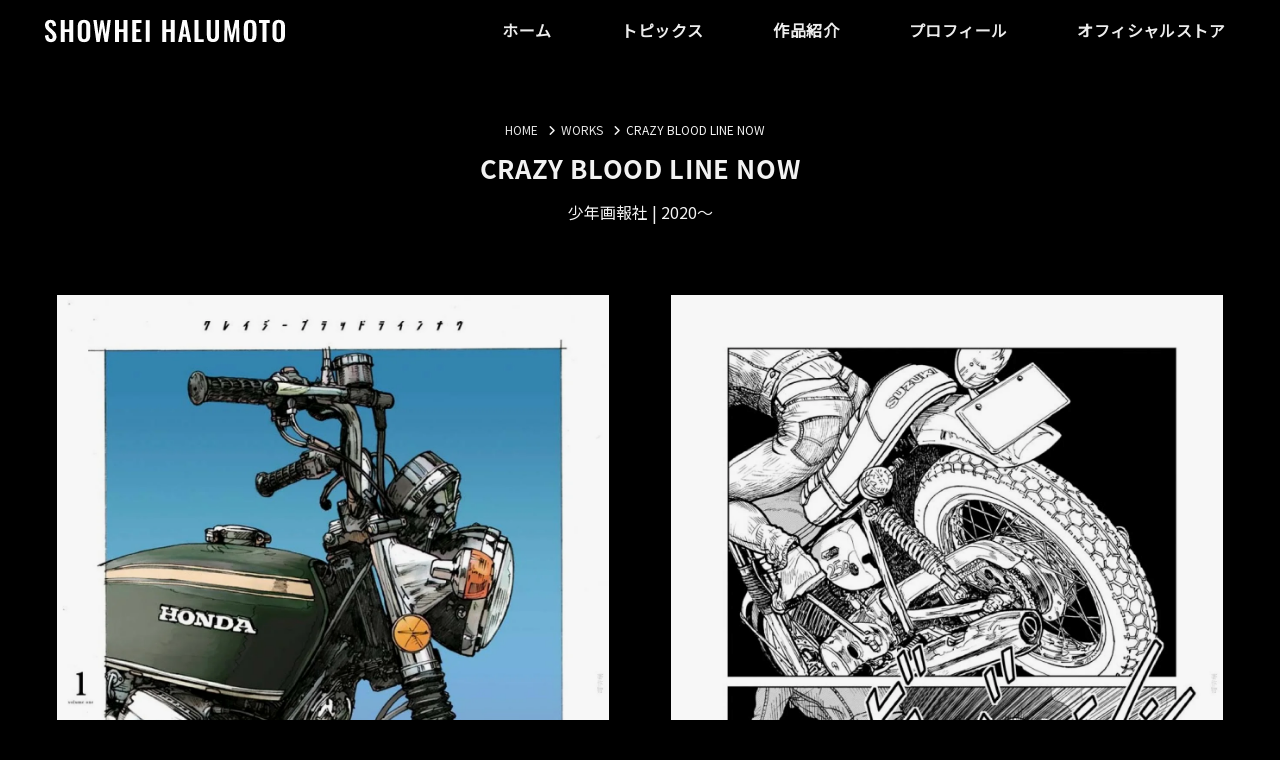

--- FILE ---
content_type: text/html; charset=UTF-8
request_url: https://www.halman-art.com/works/crazy-blood-line-now/
body_size: 9087
content:
<!DOCTYPE html>
<html lang="ja">
<head>
<meta charset="utf-8">
<title>東本昌平オフィシャルサイト</title>
<meta name="description"  content="東本昌平オフィシャルサイト「雨はこれから」「RIDE」「キリン」「CB感」「CAROLAWAY」「SS」「HiHiHi」作者「東本昌平」のオフィシャルサイトです。">
<meta name="robots" content="">
<meta name="keywords"  content="東本昌平「雨はこれから」「RIDE」「キリン」「CB感」「CAROLAWAY」「SS」「HiHiHi」">
<meta name="viewport" content="width=device-width,initial-scale=1.0">
<!-- Adobe WebFonts -->
<script>
  (function(d) {
    var config = {
      kitId: 'igx1kbi',
      scriptTimeout: 3000,
      async: true
    },
    h=d.documentElement,t=setTimeout(function(){h.className=h.className.replace(/\bwf-loading\b/g,"")+" wf-inactive";},config.scriptTimeout),tk=d.createElement("script"),f=false,s=d.getElementsByTagName("script")[0],a;h.className+=" wf-loading";tk.src='https://use.typekit.net/'+config.kitId+'.js';tk.async=true;tk.onload=tk.onreadystatechange=function(){a=this.readyState;if(f||a&&a!="complete"&&a!="loaded")return;f=true;clearTimeout(t);try{Typekit.load(config)}catch(e){}};s.parentNode.insertBefore(tk,s)
  })(document);
</script>
<!--=============Google Font ===============-->
<link href="https://fonts.googleapis.com/css?family=Noto+Sans+JP%7COswald&display=swap" rel="stylesheet">
<link rel="preconnect" href="https://fonts.googleapis.com">
<link rel="preconnect" href="https://fonts.gstatic.com" crossorigin>
<link href="https://fonts.googleapis.com/css2?family=Caveat:wght@500&family=Roboto:wght@400;500&display=swap" rel="stylesheet">
<!--==============レイアウトを制御する独自のCSSを読み込み===============-->
<!--6-1-4 動きを組み合わせて全画面で見せる -->
<link rel="stylesheet" type="text/css" href="https://cdnjs.cloudflare.com/ajax/libs/vegas/2.4.4/vegas.min.css">
<!--6-2-1 複数の画像を一覧で見せる-->
<link rel="stylesheet" href="https://cdnjs.cloudflare.com/ajax/libs/lightbox2/2.10.0/css/lightbox.min.css">
<!--自作のCSS-->
<link rel="stylesheet" type="text/css" href="https://www.halman-art.com/wp-content/themes/halman2021/css/reset.css">
<link rel="stylesheet" type="text/css" href="https://www.halman-art.com/wp-content/themes/halman2021/css/parts.css">
<link rel="stylesheet" type="text/css" href="https://www.halman-art.com/wp-content/themes/halman2021/css/layout.css">
<!-- Font Awesome -->
<script src="https://kit.fontawesome.com/bc0e2f53c5.js" crossorigin="anonymous"></script>
<!-- Top Meta Data -->
<!-- Single Meta Data -->
<meta property="og:type" content="article">
<meta property="og:title" content="CRAZY BLOOD LINE NOW">
<meta property="og:url" content="https://www.halman-art.com/works/crazy-blood-line-now/">
<meta property="og:description" content="少年画報社 | 2020〜">
		<meta property="og:image" content="https://www.halman-art.com/wp-content/uploads/2023/05/works-tmb-now.jpg">
<!-- カテゴリー・タグページ用のメタデータ -->
<!-- カテゴリー・タグページ用のメタデータ「ここまで」 -->
<title>CRAZY BLOOD LINE NOW &#8211; 東本昌平オフィシャルサイト</title>
<meta name='robots' content='max-image-preview:large' />
<link rel='dns-prefetch' href='//static.addtoany.com' />
<link rel='dns-prefetch' href='//www.googletagmanager.com' />
<link rel='dns-prefetch' href='//www.google-analytics.com' />
<link rel='dns-prefetch' href='//pagead2.googlesyndication.com' />
<link rel='preconnect' href='//www.google-analytics.com' />
<link rel='preconnect' href='//www.googletagmanager.com' />
<style id='wp-img-auto-sizes-contain-inline-css'>
img:is([sizes=auto i],[sizes^="auto," i]){contain-intrinsic-size:3000px 1500px}
/*# sourceURL=wp-img-auto-sizes-contain-inline-css */
</style>

<style id='wp-emoji-styles-inline-css'>

	img.wp-smiley, img.emoji {
		display: inline !important;
		border: none !important;
		box-shadow: none !important;
		height: 1em !important;
		width: 1em !important;
		margin: 0 0.07em !important;
		vertical-align: -0.1em !important;
		background: none !important;
		padding: 0 !important;
	}
/*# sourceURL=wp-emoji-styles-inline-css */
</style>
<style id='classic-theme-styles-inline-css'>
/*! This file is auto-generated */
.wp-block-button__link{color:#fff;background-color:#32373c;border-radius:9999px;box-shadow:none;text-decoration:none;padding:calc(.667em + 2px) calc(1.333em + 2px);font-size:1.125em}.wp-block-file__button{background:#32373c;color:#fff;text-decoration:none}
/*# sourceURL=/wp-includes/css/classic-themes.min.css */
</style>
<link rel='stylesheet' id='dashicons-css' href='https://www.halman-art.com/wp-includes/css/dashicons.min.css?ver=6.9' media='all' />
<link rel='stylesheet' id='mytheme-style-css' href='https://www.halman-art.com/wp-content/themes/halman2021/style.css?ver=1683791344' media='all' />
<link rel='stylesheet' id='addtoany-css' href='https://www.halman-art.com/wp-content/plugins/add-to-any/addtoany.min.css?ver=1.16' media='all' />
<style id='addtoany-inline-css'>
.addtoany_content{
	margin-top: 40px;
}
/*# sourceURL=addtoany-inline-css */
</style>
<script id="addtoany-core-js-before">
window.a2a_config=window.a2a_config||{};a2a_config.callbacks=[];a2a_config.overlays=[];a2a_config.templates={};a2a_localize = {
	Share: "共有",
	Save: "ブックマーク",
	Subscribe: "購読",
	Email: "メール",
	Bookmark: "ブックマーク",
	ShowAll: "すべて表示する",
	ShowLess: "小さく表示する",
	FindServices: "サービスを探す",
	FindAnyServiceToAddTo: "追加するサービスを今すぐ探す",
	PoweredBy: "Powered by",
	ShareViaEmail: "メールでシェアする",
	SubscribeViaEmail: "メールで購読する",
	BookmarkInYourBrowser: "ブラウザにブックマーク",
	BookmarkInstructions: "このページをブックマークするには、 Ctrl+D または \u2318+D を押下。",
	AddToYourFavorites: "お気に入りに追加",
	SendFromWebOrProgram: "任意のメールアドレスまたはメールプログラムから送信",
	EmailProgram: "メールプログラム",
	More: "詳細&#8230;",
	ThanksForSharing: "共有ありがとうございます !",
	ThanksForFollowing: "フォローありがとうございます !"
};


//# sourceURL=addtoany-core-js-before
</script>
<script defer src="https://static.addtoany.com/menu/page.js" id="addtoany-core-js"></script>
<script src="https://www.halman-art.com/wp-includes/js/jquery/jquery.min.js?ver=3.7.1" id="jquery-core-js"></script>
<script src="https://www.halman-art.com/wp-includes/js/jquery/jquery-migrate.min.js?ver=3.4.1" id="jquery-migrate-js"></script>
<script defer src="https://www.halman-art.com/wp-content/plugins/add-to-any/addtoany.min.js?ver=1.1" id="addtoany-jquery-js"></script>

<!-- Site Kit によって追加された Google タグ（gtag.js）スニペット -->
<!-- Google アナリティクス スニペット (Site Kit が追加) -->
<script src="https://www.googletagmanager.com/gtag/js?id=G-T7XNYXEXWG" id="google_gtagjs-js" async></script>
<script id="google_gtagjs-js-after">
window.dataLayer = window.dataLayer || [];function gtag(){dataLayer.push(arguments);}
gtag("set","linker",{"domains":["www.halman-art.com"]});
gtag("js", new Date());
gtag("set", "developer_id.dZTNiMT", true);
gtag("config", "G-T7XNYXEXWG");
//# sourceURL=google_gtagjs-js-after
</script>
<link rel="canonical" href="https://www.halman-art.com/works/crazy-blood-line-now/" />
<meta name="generator" content="Site Kit by Google 1.159.0" />
<!-- Site Kit が追加した Google AdSense メタタグ -->
<meta name="google-adsense-platform-account" content="ca-host-pub-2644536267352236">
<meta name="google-adsense-platform-domain" content="sitekit.withgoogle.com">
<!-- Site Kit が追加した End Google AdSense メタタグ -->

<!-- Google AdSense スニペット (Site Kit が追加) -->
<script async src="https://pagead2.googlesyndication.com/pagead/js/adsbygoogle.js?client=ca-pub-5387734722781842&amp;host=ca-host-pub-2644536267352236" crossorigin="anonymous"></script>

<!-- (ここまで) Google AdSense スニペット (Site Kit が追加) -->
<link rel="icon" href="https://www.halman-art.com/wp-content/uploads/2021/11/cropped-img-profile-32x32.jpeg" sizes="32x32" />
<link rel="icon" href="https://www.halman-art.com/wp-content/uploads/2021/11/cropped-img-profile-192x192.jpeg" sizes="192x192" />
<link rel="apple-touch-icon" href="https://www.halman-art.com/wp-content/uploads/2021/11/cropped-img-profile-180x180.jpeg" />
<meta name="msapplication-TileImage" content="https://www.halman-art.com/wp-content/uploads/2021/11/cropped-img-profile-270x270.jpeg" />
<style id='global-styles-inline-css'>
:root{--wp--preset--aspect-ratio--square: 1;--wp--preset--aspect-ratio--4-3: 4/3;--wp--preset--aspect-ratio--3-4: 3/4;--wp--preset--aspect-ratio--3-2: 3/2;--wp--preset--aspect-ratio--2-3: 2/3;--wp--preset--aspect-ratio--16-9: 16/9;--wp--preset--aspect-ratio--9-16: 9/16;--wp--preset--color--black: #000000;--wp--preset--color--cyan-bluish-gray: #abb8c3;--wp--preset--color--white: #ffffff;--wp--preset--color--pale-pink: #f78da7;--wp--preset--color--vivid-red: #cf2e2e;--wp--preset--color--luminous-vivid-orange: #ff6900;--wp--preset--color--luminous-vivid-amber: #fcb900;--wp--preset--color--light-green-cyan: #7bdcb5;--wp--preset--color--vivid-green-cyan: #00d084;--wp--preset--color--pale-cyan-blue: #8ed1fc;--wp--preset--color--vivid-cyan-blue: #0693e3;--wp--preset--color--vivid-purple: #9b51e0;--wp--preset--gradient--vivid-cyan-blue-to-vivid-purple: linear-gradient(135deg,rgb(6,147,227) 0%,rgb(155,81,224) 100%);--wp--preset--gradient--light-green-cyan-to-vivid-green-cyan: linear-gradient(135deg,rgb(122,220,180) 0%,rgb(0,208,130) 100%);--wp--preset--gradient--luminous-vivid-amber-to-luminous-vivid-orange: linear-gradient(135deg,rgb(252,185,0) 0%,rgb(255,105,0) 100%);--wp--preset--gradient--luminous-vivid-orange-to-vivid-red: linear-gradient(135deg,rgb(255,105,0) 0%,rgb(207,46,46) 100%);--wp--preset--gradient--very-light-gray-to-cyan-bluish-gray: linear-gradient(135deg,rgb(238,238,238) 0%,rgb(169,184,195) 100%);--wp--preset--gradient--cool-to-warm-spectrum: linear-gradient(135deg,rgb(74,234,220) 0%,rgb(151,120,209) 20%,rgb(207,42,186) 40%,rgb(238,44,130) 60%,rgb(251,105,98) 80%,rgb(254,248,76) 100%);--wp--preset--gradient--blush-light-purple: linear-gradient(135deg,rgb(255,206,236) 0%,rgb(152,150,240) 100%);--wp--preset--gradient--blush-bordeaux: linear-gradient(135deg,rgb(254,205,165) 0%,rgb(254,45,45) 50%,rgb(107,0,62) 100%);--wp--preset--gradient--luminous-dusk: linear-gradient(135deg,rgb(255,203,112) 0%,rgb(199,81,192) 50%,rgb(65,88,208) 100%);--wp--preset--gradient--pale-ocean: linear-gradient(135deg,rgb(255,245,203) 0%,rgb(182,227,212) 50%,rgb(51,167,181) 100%);--wp--preset--gradient--electric-grass: linear-gradient(135deg,rgb(202,248,128) 0%,rgb(113,206,126) 100%);--wp--preset--gradient--midnight: linear-gradient(135deg,rgb(2,3,129) 0%,rgb(40,116,252) 100%);--wp--preset--font-size--small: 13px;--wp--preset--font-size--medium: 20px;--wp--preset--font-size--large: 36px;--wp--preset--font-size--x-large: 42px;--wp--preset--spacing--20: 0.44rem;--wp--preset--spacing--30: 0.67rem;--wp--preset--spacing--40: 1rem;--wp--preset--spacing--50: 1.5rem;--wp--preset--spacing--60: 2.25rem;--wp--preset--spacing--70: 3.38rem;--wp--preset--spacing--80: 5.06rem;--wp--preset--shadow--natural: 6px 6px 9px rgba(0, 0, 0, 0.2);--wp--preset--shadow--deep: 12px 12px 50px rgba(0, 0, 0, 0.4);--wp--preset--shadow--sharp: 6px 6px 0px rgba(0, 0, 0, 0.2);--wp--preset--shadow--outlined: 6px 6px 0px -3px rgb(255, 255, 255), 6px 6px rgb(0, 0, 0);--wp--preset--shadow--crisp: 6px 6px 0px rgb(0, 0, 0);}:where(.is-layout-flex){gap: 0.5em;}:where(.is-layout-grid){gap: 0.5em;}body .is-layout-flex{display: flex;}.is-layout-flex{flex-wrap: wrap;align-items: center;}.is-layout-flex > :is(*, div){margin: 0;}body .is-layout-grid{display: grid;}.is-layout-grid > :is(*, div){margin: 0;}:where(.wp-block-columns.is-layout-flex){gap: 2em;}:where(.wp-block-columns.is-layout-grid){gap: 2em;}:where(.wp-block-post-template.is-layout-flex){gap: 1.25em;}:where(.wp-block-post-template.is-layout-grid){gap: 1.25em;}.has-black-color{color: var(--wp--preset--color--black) !important;}.has-cyan-bluish-gray-color{color: var(--wp--preset--color--cyan-bluish-gray) !important;}.has-white-color{color: var(--wp--preset--color--white) !important;}.has-pale-pink-color{color: var(--wp--preset--color--pale-pink) !important;}.has-vivid-red-color{color: var(--wp--preset--color--vivid-red) !important;}.has-luminous-vivid-orange-color{color: var(--wp--preset--color--luminous-vivid-orange) !important;}.has-luminous-vivid-amber-color{color: var(--wp--preset--color--luminous-vivid-amber) !important;}.has-light-green-cyan-color{color: var(--wp--preset--color--light-green-cyan) !important;}.has-vivid-green-cyan-color{color: var(--wp--preset--color--vivid-green-cyan) !important;}.has-pale-cyan-blue-color{color: var(--wp--preset--color--pale-cyan-blue) !important;}.has-vivid-cyan-blue-color{color: var(--wp--preset--color--vivid-cyan-blue) !important;}.has-vivid-purple-color{color: var(--wp--preset--color--vivid-purple) !important;}.has-black-background-color{background-color: var(--wp--preset--color--black) !important;}.has-cyan-bluish-gray-background-color{background-color: var(--wp--preset--color--cyan-bluish-gray) !important;}.has-white-background-color{background-color: var(--wp--preset--color--white) !important;}.has-pale-pink-background-color{background-color: var(--wp--preset--color--pale-pink) !important;}.has-vivid-red-background-color{background-color: var(--wp--preset--color--vivid-red) !important;}.has-luminous-vivid-orange-background-color{background-color: var(--wp--preset--color--luminous-vivid-orange) !important;}.has-luminous-vivid-amber-background-color{background-color: var(--wp--preset--color--luminous-vivid-amber) !important;}.has-light-green-cyan-background-color{background-color: var(--wp--preset--color--light-green-cyan) !important;}.has-vivid-green-cyan-background-color{background-color: var(--wp--preset--color--vivid-green-cyan) !important;}.has-pale-cyan-blue-background-color{background-color: var(--wp--preset--color--pale-cyan-blue) !important;}.has-vivid-cyan-blue-background-color{background-color: var(--wp--preset--color--vivid-cyan-blue) !important;}.has-vivid-purple-background-color{background-color: var(--wp--preset--color--vivid-purple) !important;}.has-black-border-color{border-color: var(--wp--preset--color--black) !important;}.has-cyan-bluish-gray-border-color{border-color: var(--wp--preset--color--cyan-bluish-gray) !important;}.has-white-border-color{border-color: var(--wp--preset--color--white) !important;}.has-pale-pink-border-color{border-color: var(--wp--preset--color--pale-pink) !important;}.has-vivid-red-border-color{border-color: var(--wp--preset--color--vivid-red) !important;}.has-luminous-vivid-orange-border-color{border-color: var(--wp--preset--color--luminous-vivid-orange) !important;}.has-luminous-vivid-amber-border-color{border-color: var(--wp--preset--color--luminous-vivid-amber) !important;}.has-light-green-cyan-border-color{border-color: var(--wp--preset--color--light-green-cyan) !important;}.has-vivid-green-cyan-border-color{border-color: var(--wp--preset--color--vivid-green-cyan) !important;}.has-pale-cyan-blue-border-color{border-color: var(--wp--preset--color--pale-cyan-blue) !important;}.has-vivid-cyan-blue-border-color{border-color: var(--wp--preset--color--vivid-cyan-blue) !important;}.has-vivid-purple-border-color{border-color: var(--wp--preset--color--vivid-purple) !important;}.has-vivid-cyan-blue-to-vivid-purple-gradient-background{background: var(--wp--preset--gradient--vivid-cyan-blue-to-vivid-purple) !important;}.has-light-green-cyan-to-vivid-green-cyan-gradient-background{background: var(--wp--preset--gradient--light-green-cyan-to-vivid-green-cyan) !important;}.has-luminous-vivid-amber-to-luminous-vivid-orange-gradient-background{background: var(--wp--preset--gradient--luminous-vivid-amber-to-luminous-vivid-orange) !important;}.has-luminous-vivid-orange-to-vivid-red-gradient-background{background: var(--wp--preset--gradient--luminous-vivid-orange-to-vivid-red) !important;}.has-very-light-gray-to-cyan-bluish-gray-gradient-background{background: var(--wp--preset--gradient--very-light-gray-to-cyan-bluish-gray) !important;}.has-cool-to-warm-spectrum-gradient-background{background: var(--wp--preset--gradient--cool-to-warm-spectrum) !important;}.has-blush-light-purple-gradient-background{background: var(--wp--preset--gradient--blush-light-purple) !important;}.has-blush-bordeaux-gradient-background{background: var(--wp--preset--gradient--blush-bordeaux) !important;}.has-luminous-dusk-gradient-background{background: var(--wp--preset--gradient--luminous-dusk) !important;}.has-pale-ocean-gradient-background{background: var(--wp--preset--gradient--pale-ocean) !important;}.has-electric-grass-gradient-background{background: var(--wp--preset--gradient--electric-grass) !important;}.has-midnight-gradient-background{background: var(--wp--preset--gradient--midnight) !important;}.has-small-font-size{font-size: var(--wp--preset--font-size--small) !important;}.has-medium-font-size{font-size: var(--wp--preset--font-size--medium) !important;}.has-large-font-size{font-size: var(--wp--preset--font-size--large) !important;}.has-x-large-font-size{font-size: var(--wp--preset--font-size--x-large) !important;}
/*# sourceURL=global-styles-inline-css */
</style>
</head>
<body data-rsssl=1 class="wp-singular works-template-default single single-works postid-1065 wp-theme-halman2021">
<div id="splash">
<div id="splash-logo"><div class="loader"></div></div>
</div><!--/splash-->
<!-- <div class="splashbg"></div> --><!---画面遷移用-->

    
<div id="container">
<header id="header">
<h1><a href="https://www.halman-art.com" alt="Showhei Halumoto"><img src="https://www.halman-art.com/wp-content/themes/halman2021/img/site-logo.svg" alt=""></a></h1>
<div class="g-nav-openbtn"><div class="openbtn-area"><span></span><span></span><span></span></div></div>
<nav id="g-nav">
<div id="g-nav-list">
		<ul id="g-navi" class="nav01c">
			<li><a href="https://www.halman-art.com">ホーム</a></li>
            <li><a href="https://www.halman-art.com/topics">トピックス</a></li>
			<li><a href="https://www.halman-art.com/works">作品紹介</a></li>
            <li><a href="https://www.halman-art.com/profile">プロフィール</a></li>
            <li><a href="https://halman-art.shop-pro.jp/" target="_blank">オフィシャルストア</a></li>
		</ul>
</div>
</nav>
</header>
<main id="main-area" class="page-works-single">
    <section id="contents-area" class="section-works">
        <section id="works-single">
            <div class="bgextend bgLRextendTrigger">
            <div class="bgappearTrigger">
            <div class="works-area">
                            <div class="works-item-detail">
                    <div class="works-detail-info">
                        <div class="breadcrumb">
    <div class="breadcrumb_inner">
        <!-- Breadcrumb NavXT 7.4.1 -->
<span property="itemListElement" typeof="ListItem"><a property="item" typeof="WebPage" title="Go to 東本昌平オフィシャルサイト." href="https://www.halman-art.com" class="home" ><span property="name">HOME</span></a><meta property="position" content="1"></span><i class="fas fa-angle-right"></i><span property="itemListElement" typeof="ListItem"><a property="item" typeof="WebPage" title="WORKSへ移動する" href="https://www.halman-art.com/works/" class="archive post-works-archive" ><span property="name">WORKS</span></a><meta property="position" content="2"></span><i class="fas fa-angle-right"></i><span property="itemListElement" typeof="ListItem"><span property="name" class="post post-works current-item">CRAZY BLOOD LINE NOW</span><meta property="url" content="https://www.halman-art.com/works/crazy-blood-line-now/"><meta property="position" content="3"></span>    </div>
</div>                        <h3>CRAZY BLOOD LINE NOW</h3>
                        <p>少年画報社 | 2020〜</p>
                    </div>
                    <div class="manga-img-wrapper">
                                                <img src="https://www.halman-art.com/wp-content/uploads/2023/05/content01.jpeg.webp" alt="">
                        <img src="https://www.halman-art.com/wp-content/uploads/2023/05/content03.jpeg.webp" alt="">
                        <img src="https://www.halman-art.com/wp-content/uploads/2023/05/content04.jpeg.webp" alt="">
                        <img src="https://www.halman-art.com/wp-content/uploads/2023/05/content05.jpeg.webp" alt="">
                    </div>
                    <div class="manga-summary-wrapper">
                        <h3>ストーリー</h3>
                        <p>1970年初頭、当時世界最速と言われたCB750 FOURナナハン。200キロの最高速は“死”と隣り合わせ。 沖縄から一人上京したジローはタクシー運転手をしながら、愛する故郷が米兵に蹂躙されることに怒りと不満と不安を感じながら夜毎の走りに救いを求めていたが…!?</p>
                    </div>
                    <div class="manga-purchase-link purchase-various-link">
                    
                        <h3>紙の書籍</h3>
                        <ul>
                            <li>
                                                                                        <a href="https://www.amazon.co.jp/CRAZY-BLOOD-LINE-NOW-%E3%83%A4%E3%83%B3%E3%82%B0%E3%82%AD%E3%83%B3%E3%82%B0%E3%82%B3%E3%83%9F%E3%83%83%E3%82%AF%E3%82%B9/dp/478597253X" target="_blank">Amazon</a>
                                                            </li>
                            <li>
                                                                                    <a href="https://item.rakuten.co.jp/dorama/n07493933/?scid=af_pc_etc&#038;sc2id=af_113_0_10001868&#038;gclid=Cj0KCQjwsIejBhDOARIsANYqkD2CqDuhZQDzcyJtRLcsM97WO__RO_GT9wuzqGx39oJoZ5PHMDVJm-MaAqJwEALw_wcB&#038;icm_agid=&#038;iasid=wem_icbs_&#038;icm_cid=18637993114&#038;icm_acid=255-776-8501" target="_blank">楽天ブックス</a>
                                                            </li>
                            <li>
                                                            
                            <a href="https://store.shopping.yahoo.co.jp/neowing/NEOBK-2777360.html?sc_e=slga_pmax_10002&#038;gclid=Cj0KCQjwsIejBhDOARIsANYqkD1NCczp59v-1hVuSwlDe7bQVhKrZmU6KOJ9ObYnUNg4HoYtgcAVLnUaAs9cEALw_wcB" target="_blank">Yahoo!ショッピング</a>
                                                            </li>
                            <li>
                                                            
                            <a href="https://www.yodobashi.com/product/100000009003614491/?gad1=&#038;gad2=g&#038;gad3=&#038;gad4=452654755364&#038;gad5=3214609824249811165&#038;gad6=&#038;gclid=Cj0KCQjwsIejBhDOARIsANYqkD26GSIO1H0Gh5SkwOuTCy4H7fDiTYTTTNG7-hucEklSP32Cy2Yx8JIaAisFEALw_wcB&#038;xfr=pla" target="_blank">ヨドバシ・ドット・ネット</a>
                                                            </li>
                        </ul>
                    </div>
                    <div class="manga-developper-link purchase-various-link">
                        <h3>電子書籍</h3>
                        <ul>
                            <li>
                                                                                                <span></span>
                                                            </li>
                            <li>
                                                                                            <span></span>
                                                            </li>
                            <li>                            
                                                                                                <span></span>
                                                            <li>                            
                                                                                                <span></span>
                                                            </li>
                            <li>
                                                                                                <span></span>
                                                            </li>
                            <li>
                                                                                                <span></span>
                                                            </li>
                            <li>
                                                                                                <span></span>
                                                            </li>
                            <li>
                                                                                            <span></span>
                                                            </li>
                            <li>
                                                                                            <span></span>
                                                            </li>
                            <li>
                                                                                            <span></span>
                                                            </li>
                            <li>
                                                                                            <span></span>
                                                            </li>
                            <li>
                                                                                            <span></span>
                                                            </li>
                            <li>
                                                                                            <span></span>
                                                            </li>
                            <li>
                                                                                            <span></span>
                                                            </li>
                            <li>
                                                                                            <span></span>
                                                            </li>
                            <li>
                                                                                            <span></span>
                                                            </li>
                            <li>
                                                                                            <span></span>
                                                            </li>
                            <li>
                                                                                            <span></span>
                                                            </li>
                            <li>
                                                                                            <span></span>
                                                            </li>
                            <li>
                                                                                            <span></span>
                                                            </li>
                        </ul>
                    </div><!-- /manga-developper-link -->
                </div><!-- /works-item-detail -->
                            <div class="btn-more">
                        <a class="link-btn btnlinestretches2" ontouchstart="" href="https://www.halman-art.com/works">作品紹介一覧へ</a>
                </div>
            </div><!-- /works-area -->
            </div><!-- /bgappearTrigger -->
            </div><!-- /bgextend bgLRextendTrigger -->
    </section><!-- /#works -->
    </section><!-- /#topics --> 

    <section id="online-store">
        <h2 class="">オフィシャルストア</h2>
        <div class="online-store-detail">
            <a href="http://halman-art.shop-pro.jp/" target="_blank">
                <img src="https://www.halman-art.com/wp-content/themes/halman2021/img/banner-os.jpg" alt="" class="pc-os-bnr">
                <img src="https://www.halman-art.com/wp-content/themes/halman2021/img/banner-sp-os.jpg" alt="" class="sp-os-bnr">
            </a>
        </div><!--/online-store-detail-->
    </section>
    <section id="gallery">
    </section>
</main>

<footer id="footer">
    <div class="footer-info">
    <p class="footer-logo"><a href="https://www.halman-art.com"><img src="https://www.halman-art.com/wp-content/themes/halman2021/img/site-logo.svg" alt=""></a></p>
    <dl>
        <!-- <dt>Follow Us</dt> -->
        <dd>
            <ul>
                <li><a href="https://www.facebook.com/halumotoofficial01/?locale=ja_JP" target="_blank"><img src="https://www.halman-art.com/wp-content/themes/halman2021/img/ico_fb.svg" alt=""></a></li>
                <li><a href="https://x.com/halumotoshowhei" target="_blank"><img src="https://www.halman-art.com/wp-content/themes/halman2021/img/ico_x.svg" alt=""></a></li>
            </ul>
        </dd>
    </dl>
    </div>
    
    <div class="footer-link">
        <ul class="nav02c">
			<li><a href="https://www.halman-art.com">ホーム</a></li>
            <li><a href="https://www.halman-art.com/topics">トピックス</a></li>
			<li><a href="https://www.halman-art.com/works">作品紹介</a></li>
            <li><a href="https://www.halman-art.com/profile">プロフィール</a></li>
            <li><a href="https://halman-art.shop-pro.jp/" target="_blank">オンラインストア</a></li>
            <li><a href="https://www.halman-art.com/privacy">プライバシーポリシー</a></li>
		</ul>
        <div class="caution">
            <small>イラストや漫画の無断転載はご遠慮ください。</small>
            <small>Copyright© Showhei Halumoto. All Rights Reserved.</small>
        </div>
    </div>
	<p id="page-top" class="hide-btn"><a href="#"><span></span></a></p>
</footer>

<!--/container--></div>

<!--=============JS ===============--> 
<!--jQuery-->
<script src="https://code.jquery.com/jquery-3.4.1.min.js" integrity="sha256-CSXorXvZcTkaix6Yvo6HppcZGetbYMGWSFlBw8HfCJo=" crossorigin="anonymous"></script>
<!--機能編 6-1-4 動きを組み合わせて全画面で見せる-->   
<script src="https://cdnjs.cloudflare.com/ajax/libs/vegas/2.4.4/vegas.min.js"></script>
<!--機能編 6-2-1 複数の画像を一覧で見せる-->
<script src="https://cdnjs.cloudflare.com/ajax/libs/lightbox2/2.10.0/js/lightbox.min.js"></script>
<!--fancybox-->
<script src="https://cdn.jsdelivr.net/gh/fancyapps/fancybox@3.5.7/dist/jquery.fancybox.min.js"></script>
<!--印象編　8-6 アルファベットがランダムに変化して出現-->  
<script src="https://cdn.jsdelivr.net/npm/shuffle-text@0.3.0/build/shuffle-text.min.js"></script>
<!--自作のJS-->
<script>var path = "https://www.halman-art.com/wp-content/themes/halman2021";</script>
<script src="https://www.halman-art.com/wp-content/themes/halman2021/js/script.js"></script>
<script type="speculationrules">
{"prefetch":[{"source":"document","where":{"and":[{"href_matches":"/*"},{"not":{"href_matches":["/wp-*.php","/wp-admin/*","/wp-content/uploads/*","/wp-content/*","/wp-content/plugins/*","/wp-content/themes/halman2021/*","/*\\?(.+)"]}},{"not":{"selector_matches":"a[rel~=\"nofollow\"]"}},{"not":{"selector_matches":".no-prefetch, .no-prefetch a"}}]},"eagerness":"conservative"}]}
</script>
<script id="wp-emoji-settings" type="application/json">
{"baseUrl":"https://s.w.org/images/core/emoji/17.0.2/72x72/","ext":".png","svgUrl":"https://s.w.org/images/core/emoji/17.0.2/svg/","svgExt":".svg","source":{"concatemoji":"https://www.halman-art.com/wp-includes/js/wp-emoji-release.min.js?ver=6.9"}}
</script>
<script type="module">
/*! This file is auto-generated */
const a=JSON.parse(document.getElementById("wp-emoji-settings").textContent),o=(window._wpemojiSettings=a,"wpEmojiSettingsSupports"),s=["flag","emoji"];function i(e){try{var t={supportTests:e,timestamp:(new Date).valueOf()};sessionStorage.setItem(o,JSON.stringify(t))}catch(e){}}function c(e,t,n){e.clearRect(0,0,e.canvas.width,e.canvas.height),e.fillText(t,0,0);t=new Uint32Array(e.getImageData(0,0,e.canvas.width,e.canvas.height).data);e.clearRect(0,0,e.canvas.width,e.canvas.height),e.fillText(n,0,0);const a=new Uint32Array(e.getImageData(0,0,e.canvas.width,e.canvas.height).data);return t.every((e,t)=>e===a[t])}function p(e,t){e.clearRect(0,0,e.canvas.width,e.canvas.height),e.fillText(t,0,0);var n=e.getImageData(16,16,1,1);for(let e=0;e<n.data.length;e++)if(0!==n.data[e])return!1;return!0}function u(e,t,n,a){switch(t){case"flag":return n(e,"\ud83c\udff3\ufe0f\u200d\u26a7\ufe0f","\ud83c\udff3\ufe0f\u200b\u26a7\ufe0f")?!1:!n(e,"\ud83c\udde8\ud83c\uddf6","\ud83c\udde8\u200b\ud83c\uddf6")&&!n(e,"\ud83c\udff4\udb40\udc67\udb40\udc62\udb40\udc65\udb40\udc6e\udb40\udc67\udb40\udc7f","\ud83c\udff4\u200b\udb40\udc67\u200b\udb40\udc62\u200b\udb40\udc65\u200b\udb40\udc6e\u200b\udb40\udc67\u200b\udb40\udc7f");case"emoji":return!a(e,"\ud83e\u1fac8")}return!1}function f(e,t,n,a){let r;const o=(r="undefined"!=typeof WorkerGlobalScope&&self instanceof WorkerGlobalScope?new OffscreenCanvas(300,150):document.createElement("canvas")).getContext("2d",{willReadFrequently:!0}),s=(o.textBaseline="top",o.font="600 32px Arial",{});return e.forEach(e=>{s[e]=t(o,e,n,a)}),s}function r(e){var t=document.createElement("script");t.src=e,t.defer=!0,document.head.appendChild(t)}a.supports={everything:!0,everythingExceptFlag:!0},new Promise(t=>{let n=function(){try{var e=JSON.parse(sessionStorage.getItem(o));if("object"==typeof e&&"number"==typeof e.timestamp&&(new Date).valueOf()<e.timestamp+604800&&"object"==typeof e.supportTests)return e.supportTests}catch(e){}return null}();if(!n){if("undefined"!=typeof Worker&&"undefined"!=typeof OffscreenCanvas&&"undefined"!=typeof URL&&URL.createObjectURL&&"undefined"!=typeof Blob)try{var e="postMessage("+f.toString()+"("+[JSON.stringify(s),u.toString(),c.toString(),p.toString()].join(",")+"));",a=new Blob([e],{type:"text/javascript"});const r=new Worker(URL.createObjectURL(a),{name:"wpTestEmojiSupports"});return void(r.onmessage=e=>{i(n=e.data),r.terminate(),t(n)})}catch(e){}i(n=f(s,u,c,p))}t(n)}).then(e=>{for(const n in e)a.supports[n]=e[n],a.supports.everything=a.supports.everything&&a.supports[n],"flag"!==n&&(a.supports.everythingExceptFlag=a.supports.everythingExceptFlag&&a.supports[n]);var t;a.supports.everythingExceptFlag=a.supports.everythingExceptFlag&&!a.supports.flag,a.supports.everything||((t=a.source||{}).concatemoji?r(t.concatemoji):t.wpemoji&&t.twemoji&&(r(t.twemoji),r(t.wpemoji)))});
//# sourceURL=https://www.halman-art.com/wp-includes/js/wp-emoji-loader.min.js
</script>
</body>
</html>

<!-- Page cached by LiteSpeed Cache 7.3.0.1 on 2026-01-16 21:13:16 -->

--- FILE ---
content_type: text/html; charset=utf-8
request_url: https://www.google.com/recaptcha/api2/aframe
body_size: 267
content:
<!DOCTYPE HTML><html><head><meta http-equiv="content-type" content="text/html; charset=UTF-8"></head><body><script nonce="9Dx9JU-VoHsUhX_RFbHcSQ">/** Anti-fraud and anti-abuse applications only. See google.com/recaptcha */ try{var clients={'sodar':'https://pagead2.googlesyndication.com/pagead/sodar?'};window.addEventListener("message",function(a){try{if(a.source===window.parent){var b=JSON.parse(a.data);var c=clients[b['id']];if(c){var d=document.createElement('img');d.src=c+b['params']+'&rc='+(localStorage.getItem("rc::a")?sessionStorage.getItem("rc::b"):"");window.document.body.appendChild(d);sessionStorage.setItem("rc::e",parseInt(sessionStorage.getItem("rc::e")||0)+1);localStorage.setItem("rc::h",'1768918920828');}}}catch(b){}});window.parent.postMessage("_grecaptcha_ready", "*");}catch(b){}</script></body></html>

--- FILE ---
content_type: text/css
request_url: https://www.halman-art.com/wp-content/themes/halman2021/css/parts.css
body_size: 4869
content:
@charset "utf-8";

/*===========================================================*/
/*機能編 4-2-4　背景色が伸びる（左から右）　 */
/*===========================================================*/

/*========= ローディング画面のためのCSS ===============*/
#splash {
	position: fixed;
	width: 100%;
	height: 100%;
	background: #000;
	z-index: 9999999;
	text-align:center;
	color:#fff;
}

#splash-logo {
	position: absolute;
	top: 51%;
	left: 51%;
	transform: translate(-51%, -51%);
}

/*画面遷移アニメーション*/

.splashbg{
	display: none;
}
body.appear .splashbg{
    display: block;
    content: "";
    position:fixed;
	z-index: 9999;
    width: 100%;
    height: 100vh;
    top: 0;
	left: 0;
    transform: scaleX(0);
    background-color: #960021;/*伸びる背景色の設定*/
	animation-name:PageAnime;
	animation-duration:.8s;
	animation-timing-function:ease-in-out;
	animation-fill-mode:forwards;
}

@keyframes PageAnime{
	0% {
		transform-origin:left;
		transform:scaleX(0);
	}
	50% {
		transform-origin:left;
		transform:scaleX(1);
	}
	50.001% {
		transform-origin:right;
	}
	100% {
		transform-origin:right;
		transform:scaleX(0);
	}
}

/*画面遷移の後現れるコンテンツ設定*/
#container{
	opacity: 0;/*はじめは透過0に*/
}

/*bodyにappearクラスがついたら出現*/
body.appear #container{
	animation-name:PageAnimeAppear;
	animation-duration: 0.5s;
	animation-delay: 0.8s;
	animation-fill-mode:forwards;
	opacity: 0;
}

@keyframes PageAnimeAppear{
	0% {
	opacity: 0;
	}
	100% {
	opacity: 1;
}
}

/*===========================================================*/
/*機能編  5-1-1 ナビゲーションメニュー */
/*===========================================================*/

/*========= ナビゲーションドロップダウンのためのCSS ===============*/

/*ナビゲーションを横並びに*/
nav ul{
	list-style: none;
	display: flex;
	justify-content: center;
}
/*下の階層のulや矢印の基点にするためliにrelativeを指定*/
nav ul li{
	position: relative;
}

/*ナビゲーションのリンク設定*/
nav ul li a{
	display: block;
	text-decoration: none;
	color: #eee;
	padding: 20px 35px;
    font-weight: 600;
	transition:all .3s;
	/* filter: drop-shadow(1px 1px 1px #888); */
}
nav ul li a:hover{
	color:#fff;
}
@media screen and (max-width:1200px) {
	nav ul li a{
		padding: 20px;
	}
}

/*ナビゲーションaタグの形状*/
nav li.has-child ul li a{
	color: #fff;
	border-bottom:solid 1px rgba(255,255,255,0.4);
}
nav li.has-child ul li:last-child a{
	border-bottom:none;
}
nav li.has-child ul li a:hover,
nav li.has-child ul li a:active{
	background:rgba(255,255,255,0.2);
}

/*==960px以下の形状*/
@media screen and (max-width:1024px){
	nav{
		padding: 0;
	}
	nav ul{
		display: block;
	}
}

/*===========================================================*/
/*機能編  5-1-6 スクロール途中から上部固定 */
/*===========================================================*/

#header{
	position: fixed;/*fixedを設定して固定*/
	top: -5px;
	height: 70px;/*高さ指定*/
	width:100%;/*横幅指定*/
    z-index: 999;/*最前面へ*/
	/*以下はレイアウトのためのCSS*/
	display: flex;
	justify-content: space-between;
	align-items: center;
	text-align: center;
	/* padding: 20px 50px 20px 0; 元々の値*/
	padding: 20px;
	background-color: rgba(0,0,0, 1);
}

/*==ふわっと出現させるためのCSS*/

/*　上に上がる動き　*/
#header.UpMove{
	position: fixed;
	top: -5px;
	width:100%;
	animation: UpAnime 0.5s forwards;
}

@keyframes UpAnime{
  from {
    opacity: 1;
	transform: translateY(0);
  }
  to {
    opacity: 0;
	transform: translateY(-100px);
  }
}

/*　下に下がる動き　*/

#header.DownMove{
	position: fixed;
	top: -5px;
	width:100%;
	animation: DownAnime 0.5s forwards;
}
@keyframes DownAnime{
  from {
  	opacity: 0;
	transform: translateY(-100px);
  }
  to {
  	opacity: 1;
	transform: translateY(0);
  }
}

@media screen and (max-width:1024px) {
#header,
#header.UpMove,
#header.DownMove{
    animation:none;
	position: fixed;
	top: -5px;
	height: auto;
    padding: 35px 0;
    display: block;
}
    
}


/*==================================================
機能編 　5-1-11 クリックしたらナビが上から下に出現
===================================*/

@media screen and (max-width:1024px) {
#g-nav{
    /*position:fixed;にし、z-indexの数値を大きくして前面へ*/
    position:fixed;
    z-index: 999;
    /*ナビのスタート位置と形状*/
	top: -140%;
    left:0;
	width:100%;
    height: 100vh;/*ナビの高さ*/
	background:rgba(0,0,0,0.8);
    /*動き*/
	transition: all 0.6s;
}

/*アクティブクラスがついたら位置を0に*/
#g-nav.panelactive{
    top: 0;
}

/*ナビゲーションの縦スクロール*/
#g-nav.panelactive #g-nav-list{
    /*ナビの数が増えた場合縦スクロール*/
    position: fixed;
    z-index: 999; 
    width: 100%;
    height: 100vh;/*表示する高さ*/
    overflow: auto;
    -webkit-overflow-scrolling: touch;
}

/*ナビゲーション*/
#g-nav ul {
    /*ナビゲーション天地中央揃え*/
    /* width: 90%;
    margin:100px auto 0 auto; */
	display: flex;
    flex-direction: column;
    justify-content: center;
	height: 100vh;
    gap: 20px;
}
    
#g-nav ul ul{
    width: 100%;
    margin: 0;
}

/*リストのレイアウト設定*/

#g-nav li{
	list-style: none;
    text-align: center; 
}

#g-nav li a{
	color: #fafafa;
	text-decoration: none;
	padding:10px;
	display: block;
	text-transform: uppercase;
	letter-spacing: 0.1em;
	/* font-weight: bold; */
}
}

/*==================================================
　機能編 5-2-7 3本線が奥行きを持って回転して×に
===================================*/

.g-nav-openbtn{
    display: none;
}
 
@media screen and (max-width:1025px) {
	.g-nav-openbtn{
		display: block;
		position:fixed;
		z-index: 9999;/*ボタンを最前面に*/
		top: 7px;
		right: 0;
		cursor: pointer;
		width: 50px;
		height:50px;
	}

	/*ボタン内側*/
	.g-nav-openbtn .openbtn-area{
		transition: all .4s;
	}
	.g-nav-openbtn span{
		display: inline-block;
		transition: all .4s;/*アニメーションの設定*/
		position: absolute;
		left: 14px;
		height: 2px;
		border-radius: 2px;
		background: #fff;
		width: 45%;
	}
	.g-nav-openbtn span:nth-of-type(1) {
		top:15px;	
	}

	.g-nav-openbtn span:nth-of-type(2) {
		top:23px;
	}

	.g-nav-openbtn span:nth-of-type(3) {
		top:31px;
	}

	/*activeクラスが付与されると
	線と周りのエリアが回転して×になる*/

	.g-nav-openbtn.active .openbtn-area{
		transform: rotateY(-360deg);
	}

	.g-nav-openbtn.active span:nth-of-type(1) {
		top: 18px;
		left: 18px;
		transform: translateY(6px) rotate(-135deg);
		width: 30%;
	}
	.g-nav-openbtn.active span:nth-of-type(2) {
		opacity: 0;
	}

	.g-nav-openbtn.active span:nth-of-type(3){
		top: 30px;
		left: 18px;
		transform: translateY(-6px) rotate(135deg);
		width: 30%;
	}
}

/*==================================================
　機能編 5-3-3 左から右に線が伸びる（下部）
===================================*/
.nav01c li a{
    /*線の基点とするためrelativeを指定*/
	position: relative;
}
.nav01c li.current a,
.nav01c li a:hover{
	color:#eee;
}
/* マウスホバーのアクション */
.nav01c li a::after {
    content: '';
    /*絶対配置で線の位置を決める*/
    position: absolute;
    bottom: 16px;
    left: 25%;
    /*線の形状*/
    width: 50%;
    height: 2px;
    background:#eee;
    /*アニメーションの指定*/
    transition: all .3s;
    transform: scale(0, 1);/*X方向0、Y方向1*/
    transform-origin: left top;/*左上基点*/
}
.nav01c li li a::after {
    display: none;
}

/*現在地とhoverの設定*/
.nav01c li.current a::after,
.nav01c li a:hover::after {
    transform: scale(1, 1);/*X方向にスケール拡大*/
}
@media screen and (max-width:1024px) {
	.nav01c li a::after {
		display: none;
	}  
}

.nav02c li a{
    /*線の基点とするためrelativeを指定*/
	position: relative;
}
.nav02c li.current a,
.nav02c li a:hover{
	color:#eee;
}
.nav02c li a::after {
	content: '';
    position: absolute;
    bottom: -6px;
    left: 5%;
    width: 90%;
    height: 2px;
    background: #eee;
    transition: all .3s;
    transform: scale(0, 1);
    transform-origin: left top;
}
.nav02c li li a::after {
    display: none;
}

/*現在地とhoverの設定*/
.nav02c li.current a::after,
.nav02c li a:hover::after {
    transform: scale(1, 1);/*X方向にスケール拡大*/
}
@media screen and (max-width:1024px) {
	.nav02c li a::after {
		display: none;
	}  
}

/*==================================================
　機能編 9-1-1	縦線が動いてスクロールを促す
===================================*/

/*スクロールダウン全体の場所*/
.scrolldown1{
    /*描画位置※位置は適宜調整してください*/
	position:absolute;
	right: 30px;
	bottom: 10%;
    /*全体の高さ*/
	/* height: 50px; */
}
@media screen and (min-width:1024px){
	.scrolldown1{
		bottom: 10%;
	}
}
/*Scrollテキストの描写*/
.scrolldown1 span{
    /*描画位置*/
	position: absolute;
	left:-15px;
	top: -15px;
    /*テキストの形状*/
	color: #eee;
	font-size: 0.7rem;
	letter-spacing: 0.05em;
}
/* 線の描写 */
.scrolldown1::after{
	content: "";
    /*描画位置*/
	position: absolute;
	top: 0;
    /*線の形状*/
	width: 1px;
	height: 30px;
	background: #eee;
    /*線の動き1.4秒かけて動く。永遠にループ*/
	animation: pathmove 1.4s ease-in-out infinite;
	opacity:0;
}

/*高さ・位置・透過が変化して線が上から下に動く*/
@keyframes pathmove{
	0%{
		height:0;
		top:0;
		opacity: 0;
	}
	30%{
		height:30px;
		opacity: 1;
	}
	100%{
		height:0;
		top:50px;
		opacity: 0;
	}
}

/*==================================================
　機能編 7-1-34	少し出ていた線が伸びる（ボタン）
===================================*/
/*== ボタン共通設定 */
.btn{
    /*アニメーションの起点とするためrelativeを指定*/
    position: relative;
	overflow: hidden;
    /*ボタンの形状*/
	text-decoration: none;
	display: inline-block;
   	border: 1px solid #fff;/* ボーダーの色と太さ */
    padding: 10px 30px;
    text-align: center;
    outline: none;
    /*アニメーションの指定*/   
    transition: ease .2s;
}

/*ボタン内spanの形状*/
.btn span {
	position: relative;
	z-index: 3;/*z-indexの数値をあげて文字を背景よりも手前に表示*/
	color:#fff;
}

/*== 左から右 */
.bgleft:before {
 	content: '';
    /*絶対配置で位置を指定*/
 	position: absolute;
 	top: 0;
 	left: 0;
 	z-index: 2;
    /*色や形状*/
 	background:#333;/*背景色*/
 	width: 100%;
	height: 100%;
    /*アニメーション*/
 	transition: transform .6s cubic-bezier(0.8, 0, 0.2, 1) 0s;
 	transform: scale(0, 1);
	transform-origin: right top;
}

/*hoverした際の形状*/
.bgleft:hover:before{
	transform-origin:left top;
	transform:scale(1, 1);
}

.btnlinestretches2{
    /*線の基点とするためrelativeを指定*/
	position:relative;
    /*ボタンの形状*/  
	color:#fff;
    padding: 10px 40px;
	display:inline-block;
    text-decoration: none;
    outline: none;
}

/*線の設定*/
.btnlinestretches2::before,
.btnlinestretches2::after {
	content:'';
    /*絶対配置で線の位置を決める*/
	position:absolute;
    /*事前に出現させる線の形状*/
	border:solid #fff;
	width:10px;
	height:10px;
    /*アニメーションの指定*/
	transition:all 0.3s ease-in-out;
}

.btnlinestretches2::before{
    /*事前に出現させる線の位置*/
	top:0;
	left:0;
    /*事前に出現させる線の形状*/
	border-width:1px 0 0 1px;
}

.btnlinestretches2::after{
    /*事前に出現させる線の位置*/
	bottom:0;
	right:0;
    /*事前に出現させる線の形状*/
	border-width:0 1px 1px 0;
}

/*hoverした際の線の形状*/
.btnlinestretches2:hover::before,
.btnlinestretches2:hover::after{
    width:calc(100% - 2px);
	height:calc(100% - 2px);
	border-color:#fff;
}

/* コンテンツボタン */
.item-btn {
    align-self: flex-end;
    margin-top: 1em;
}
.item-btn a {
    display: inline-block;
    padding: .3em 2.5em;
    background: #333;
    border-radius: 100px;
    color: #fff;
	font-size: .875rem;
    text-decoration: none;
    text-align: center;
}
.item-btn a:hover{
    opacity: .8;
    transition: all .3s;
}

/* セクションボタン */
.btn-more{
	display: block;
    max-width: 300px;
	margin: auto;
    margin-top: 40px; 
	text-align: center;
}

/*==================================================
機能編 8-1-4 ページの指定の範囲内で出現（下から上)
===================================*/

/*リンクの形状*/
#page-top a{
	display: flex;
	justify-content:center;
	align-items:center;
	width: 50px;
	height: 50px;
    border:1px solid #adadad;
	color: #fff;
	text-align: center;
	text-transform: uppercase; 
	text-decoration: none;
	font-size:0.6rem;
	transition:all 0.3s;
}

#page-top a:hover{
	background: #777;
}

/*リンクを右下に固定*/
#page-top {
	position: fixed;
	right: 10px;
	bottom: 10px;
	z-index: 2;
    /*はじめは非表示*/
	opacity: 0;
	transform: translateX(100px);
}
#page-top span{
  display: inline-block;
  width: 13px;
  height: 13px;
  border-top:1px solid #fff;
  border-left: 1px solid #fff;
  transform: rotate(45deg);
    margin: 8px 0 0 0;
}
/*　左の動き　*/
#page-top.LeftMove{
	animation: LeftAnime 0.5s forwards;
}

@keyframes LeftAnime{
  from {
    opacity: 0;
	transform: translateX(100px);
  }
  to {
    opacity: 1;
	transform: translateX(0);
  }
}

/*　右の動き　*/
#page-top.RightMove{
	animation: RightAnime 0.5s forwards;
}
@keyframes RightAnime{
  from {
  	opacity: 1;
	transform: translateX(0);
  }
  to {
  	opacity: 1;
	transform: translateX(100px);
  }
}

/*===========================================================*/
/*機能編  6-1-4 動きを組み合わせて全画面で見せる */
/*===========================================================*/
#slider {
    width: 100%;
    height: 100vh;/*スライダー全体の縦幅を91vhにする*/
}

/*==================================================
機能編 6-2-1 複数の画像を一覧で見せる
===================================*/
.gallery-area{
	columns: 4;/*段組みの数*/
	padding:0 15px;/*ギャラリー左右に余白をつける*/
}
.gallery-area li {
    margin-bottom: 20px;/*各画像下に余白をつける*/
}
/*ギャラリー内のイメージは横幅100%にする*/
.gallery-area img{
	width:100%;
	height:auto;
	vertical-align: bottom;/*画像の下にできる余白を削除*/
}
@media only screen and (max-width: 600px) {
	.gallery-area{
		columns: 2;
	}	
}

/*==================================================
印象編 4 最低限おぼえておきたい動き
===================================*/

/*印象編　4-9、4-10　背景色が伸びて出現（左から・右から）　*/
.bgextend{
	animation-name:bgextendAnimeBase;
	animation-duration:1s;
	animation-fill-mode:forwards;
	position: relative;
	overflow: hidden;/*　はみ出た色要素を隠す　*/
	opacity:0;
}

@keyframes bgextendAnimeBase{
  from {
    opacity:0;
  }

  to {
    opacity:1;  
}
}

/*中の要素*/
.bgappear{
	animation-name:bgextendAnimeSecond;
	animation-duration:1s;
	animation-delay: 0.6s;
	animation-fill-mode:forwards;
	opacity: 0;
}

@keyframes bgextendAnimeSecond{
	0% {
	opacity: 0;
	}
	100% {
	opacity: 1;
}
}

/*印象編　4-9 背景色が伸びて出現（左から）*/
.bgLRextend::before{
	animation-name:bgLRextendAnime;
	animation-duration:1s;
	animation-fill-mode:forwards;
    content: "";
    position: absolute;
    width: 100%;
    height: 100%;
    background-color: #111;/*伸びる背景色の設定*/
}
@keyframes bgLRextendAnime{
	0% {
		transform-origin:left;
		transform:scaleX(0);
	}
	50% {
		transform-origin:left;
		transform:scaleX(1);
	}
	50.001% {
		transform-origin:right;
	}
	100% {
		transform-origin:right;
		transform:scaleX(0);
	}
}

/*印象編　4-9 背景色が伸びて出現（右から）*/
.bgRLextend::before{
	animation-name:bgRLextendAnime;
	animation-duration:1s;
	animation-fill-mode:forwards;
    content: "";
    position: absolute;
    width: 100%;
    height: 100%;
    background-color: #111;/*伸びる背景色の設定*/
}
@keyframes bgRLextendAnime{
	0% {
		transform-origin:right;
		transform:scaleX(0);
	}
	50% {
		transform-origin:right;
		transform:scaleX(1);
	}
	50.001% {
		transform-origin:left;
	}
	100% {
		transform-origin:left;
		transform:scaleX(0);
	}
}

/* スクロールをしたら出現する要素にはじめに透過0を指定　*/
.bgappearTrigger,
.bgUDextendTrigger,
.bgDUextendTrigger,
.bgRLextendTrigger,
.bgLRextendTrigger{
    opacity: 0;
}


/*==================================================
 7 画像リンクの動き
===================================*/

/*　印象編　7-3 画像が拡大＋回転　*/

.zoomInRotate{
/*opacityとtransformがかけあわさると生じる表示バグの回避*/
    backface-visibility: hidden;
}
.zoomInRotate img{
	transform: scale(1);
	transition: .3s ease-in-out;/*移り変わる速さを変更したい場合はこの数値を変更*/
}

.zoomInRotate a:hover img{/*hoverした時の変化*/
	transform: scale(1.2);/*拡大、回転の値を変更したい場合はこの数値を変更*/
}

--- FILE ---
content_type: text/css
request_url: https://www.halman-art.com/wp-content/themes/halman2021/css/layout.css
body_size: 4591
content:
@charset "utf-8";
/*===========================================================*/
/* レイアウトのためのCSS */
/*===========================================================*/
*{
    box-sizing: border-box;
}
body{
    background: #000;
    font-family: "Noto Sans JP", "ヒラギノ角ゴ Pro W3" , "Hiragino Kaku Gothic Pro" , Avenir , "Helvetica Neue" , Helvetica , Arial , Roboto , "Yu Gothic", YuGothic, "Meiryo UI" , "メイリオ" , Meiryo , "ＭＳ Ｐゴシック" , "MS PGothic" , sans-serif;
	color: #fafafa;
	font-size: 1rem;
	line-height: 1.6;
	-moz-osx-font-smoothing: grayscale;
	-webkit-text-size-adjust: 100%;
	word-wrap: break-word;
}
ul{
	margin:0;
	padding: 0;
	list-style: none;
}
a{
	color: #eee;
	text-decoration: none;
    outline: none;
}
a:link, a:visited, a:hover, a:active{
    text-decoration: none;
    transition: .25s;
}
a:hover{
    opacity: .8;
}
img{
    max-width: 100%;
    height: auto;
}
figure{
    margin: 0;
}
table{
    /* width: 100%; */
    table-layout: fixed;
    border-collapse: collapse;
}
table th,
table td{
    padding: 15px;
    border: 1px solid #ccc;
}
table th{
    background: #f7f7f7;
}
/* Table for SP */
@media screen and (max-width:767px){
    table tr,
    table th,
    table td{
        font-size: .875rem;
        margin-top: 1px;
        text-align: left;
    }
}
#container{
    overflow-x: hidden;
    /*以下、IE11用*/
    z-index: 1;
    position: relative;
}
/*===========================================================*/
/* ローディング */
/*===========================================================*/
/* ※https://projects.lukehaas.me/css-loaders/参照*/
.loader,
.loader:before,
.loader:after {
  background: #ffffff;
  animation: load1 1s infinite ease-in-out;
  width: 0.5em;
  height: 1em;
}
.loader {
  color: #ffffff;
  text-indent: -9999em;
  margin: 88px auto;
  position: relative;
  font-size: 11px;
  transform: translateZ(0);
  animation-delay: -0.16s;
}
.loader:before,
.loader:after {
  position: absolute;
  top: 0;
  content: '';
}
.loader:before {
  left: -1.5em;
  -webkit-animation-delay: -0.32s;
  animation-delay: -0.32s;
}
.loader:after {
  left: 1.5em;
}
@keyframes load1 {
  0%,
  80%,
  100% {
    box-shadow: 0 0;
    height: 1em;
  }
  40% {
    box-shadow: 0 -2em;
    height: 2em;
  }
}

/*===========================================================*/
/* Font-Family */
/*===========================================================*/
h1,h2,h3,#g-nav{
    letter-spacing: 0.025em;
    line-height: 1.5em;
}
/* heading */
h2{
    margin: 0 0 0.6em 0;
    font-family: fot-udkakugo-large-pr6n, sans-serif;
    font-weight: 600;
    font-style: normal;
    font-size: clamp(24px, 3vw, 30px);
}
h3{
    margin: 0 0 0.5em 0;
    font-family: source-han-sans-japanese, sans-serif;
    font-weight: 700;
    font-size: clamp(24px, 2vw, 30px);
}
h4{
    margin: 0 0 0.5em 0;
    font-family: source-han-sans-japanese, sans-serif;
    font-weight: 700;
    font-size: clamp(18px, 2vw, 20px);
}
/*===========================================================*/
/* header */
/*===========================================================*/
#header h1 a{
    color: #fafafa;
}
#header h1 a img{
    width: 240px;
}
#header h1{
    font-family: 'Oswald', sans-serif;
    text-transform: uppercase;
    font-size: 1.5rem;
    padding: 0 0 0 2%;
    line-height: 1;
    white-space: nowrap;
}
@media screen and (max-width:1024px){
  #header h1{
        position: absolute;
        top: 19px;
        left: 15px;
        padding: 0;
    }
    #header h1 a img{
        width: 210px;
    }
}
.scrolldown1 span {
    transform: rotate(-90deg);
    text-transform:uppercase;
    left: -23px;
    top: -31px;
}
@media screen and (min-width:1024px){
    #header h1{
        padding-top: 3px;
    }
}
/*===========================================================*/
/* Common Area+Elements */
/*===========================================================*/
:root{/* #contents-area */
    --v-space: clamp(120px, 9vw, 25vw);
    --v-width: calc(100% - 6.25% * 2/3);
}
.page-common-area{
    margin: 5% 0;
}
/*===========================================================*/
/* Main Visual Area */
/*===========================================================*/
#visual-area{
    position: relative;
    height: 100vh;
}
@keyframes vidualbgRLextendAnime{
	0% {
		width:0;
	}
	100% {
		width:40%;
	}
}
#visual-area #slider-area{
    position: absolute;
    top: 60px;
    right: 0;
    width: 100%;
    z-index: -1;/*最背面へ*/
}
#visual-area h2{
    padding: 10px;
    background-color: #000;
    line-height: 1.5;
    text-transform: uppercase;
    font-family: 'Oswald', sans-serif;
    font-size: 3vw;
    position: absolute;
    bottom: 10%;
    left: 5%;
}
.vegas-timer{
    height: 3px;
}
.vegas-timer-progress{
    background-color: #BB012C;
}
@media screen and (max-width:1024px) {
    #visual-area{
        height: 100vh;
    }
    #visual-area #slider-area{
        width: 100%;
        height: 100vh;
    }
}

@media screen and (max-width:450px) {
    #visual-area h2{
        font-size:7vw;
        top: inherit;
        bottom: 5%;
    }
}

/*===========================================================*/
/* グーテンベルクの仕様を上書き */
/*===========================================================*/
/* ボタン */
.wp-block-buttons{
    margin: 20px 0;
}
.wp-block-buttons a{
    font-size: .85rem;
    background-color: #BB012C;
    text-align: center;
}
.wp-block-buttons a:hover{
    opacity: .85;
}
/* 見出し */
.screen-reader-text{
    display: none;
}
/*===========================================================*/
/* News */
/*===========================================================*/
#contents-area{
    width: var(--v-width);
    max-width: 1440px;
    margin: 0 auto;
    margin-top: var(--v-space);
    margin-bottom: var(--v-space);
}
#contents-area .news-list a{
    display: block;
    background: #fafafa;
}
#contents-area .news-list .article-item{
    display: flex;
    color: #333;
}
#contents-area .article-item .article-meta{
    flex-basis: 100%;
}
#contents-area h2{
    margin-bottom: 20px;
}
#contents-area .news-list article h3{
    padding: .6em;
    font-size: clamp(16px, 3vw, 18px);
}
#contents-area .news-list article p{
    margin: 0 0 30px 0;
    font-size: 16px;
}
#contents-area .news-list{
    display: grid;
    grid-template-columns: repeat(2, 1fr);
    gap: 15px;
    position: relative;
}
#contents-area .news-list::after{
    opacity: 0;
}
.catch-thumb{
    max-width: 100%;
    height: 190px;
    aspect-ratio: 5/7;
    background-size: cover;
    background-position: 50% 50%;
}
.article-detail-box{
    display: inline-block;
    width: 100%;
    padding: 8px;
    background-color: #333;
    border-left: 6px solid #BB012C;
    color: #fff;
    font-size: .750rem;
    letter-spacing: .025rem;
}
.article-detail-box .article-cat::before {
    content: "|";
    padding-right: 5px;
}

/* 一覧ページのページネーション */
.pagination .nav-links{
    margin-bottom: 50px;
    justify-content: center;
    font-size: 1.2rem;
    line-height: 1;
}
.pagination .page-numbers:not(:last-child){
    margin-right: 15px;
}
.pagination a{
    color: skyblue;
}
.pagination .current{
    color: #aaa;
}
/*===========================================================*/
/* News Single Page */
/*===========================================================*/
#contents-area .single-content-area .article-type{
    display: inline-block;
    margin-bottom: 8px;
    padding: 2px 10px;
    background-color: #fff;
    color: #000;
    font-size: .875rem;
    font-weight: 900;
}
#contents-area .single-content-area h1{
    margin: 40px 0 20px;
    font-size: 1.8rem;
}
#contents-area .single-content-area h2{
    font-size: 1.8rem;
}
#contents-area .single-content-area h3{
    margin: 0 0 20px;
}
#contents-area .single-content-area p{
    margin-bottom: 1rem;
}
#contents-area .single-content-area .content-item p a{
    color: #0066c0;
}
#contents-area .single-content-area .content-details img{
    margin-bottom: 20px;
}
#contents-area .single-content-area .content-item{
    padding: 2.5%;
    background-color: #fafafa;
    color: #333;
}

/* パンくずリスト */
.breadcrumb .breadcrumb_inner{
    font-size: 12px;
    line-height: 1.6;
    margin-bottom: 10px;
}
.breadcrumb .breadcrumb_inner span{
    margin-right: 5px;
}
.breadcrumb .breadcrumb_inner i{
    padding-right: 5px;
}

/* ウィジェット */
.widget select{
    width: 100%;
    height: 40px;
    padding-left: 15px;
    border: solid 1px #aaa;
}
.widget_recent_entries li{
    margin: 0 0 16px 10px;
    text-decoration: underline;
}
/* SNSシェアリンク追加CSS */
.at-share-btn-element{
    text-align: center;
}
.single-content-area .at-below-post{
    margin-top: 60px;
    text-align: center;
}
/* 個別ページのページネーション */
.post-navigation{
    margin-bottom: 80px;
}
.nav-links{
    display: flex;
    margin: 30px 0;
    font-size: .8rem;
}
.nav-previous{
    flex: 1;
    display: flex;
    align-items: center;
    margin-right: 10px;
}
.nav-next{
    flex: 1;
    margin-left: 10px;
    text-align: right;
    display: flex;
    align-items: center;
    justify-content: flex-end;
}
.nav-previous::before, .nav-next::after{
    font-family: "dashicons";
    font-size: 1rem;
}
.nav-previous::before{
    content: "\f341";
}
.nav-next::after{
    content: "\f345";
}
/*　シングルページ内の前後ページング　*/
.single-page-nation{
	padding: 20px 0 40px;
	text-align: center;
}
.single-page-nation a{
	padding: 0 5px;
	color: #f2f2f2;
    font-family: 'objektiv-mk2', sans-serif;
    font-weight: bold;
}
.single-page-nation a:hover{
    text-decoration: underline;
}
.single-page-nation .pn-prev::after{
	content: '|';
}
.single-page-nation .pn-next::before{
	content: '|';
}
@keyframes sevicebgRLextendAnime{
	0% {
        opacity: 0;
		width:0;
	}
	100% {
        opacity: 1;
		width:80%;
	}
}
/* 関連記事 */
.section-news-single .article-item{
    display: flex;
    margin-bottom: 20px;
    background: #fff;
    color: #333;
}
.section-news-single .related-postlist a{
    display: block;
}
.related-post article h4{
    font-size: 1rem;
    margin-top: 10px;
    padding-left: 10px;
}
@media screen and (max-width: 1366px){
    #contents-area .news-list{
        display: grid;
        grid-template-columns: repeat(2, 1fr);
    }
}
@media screen and (max-width: 570px) {
    #contents-area .news-list{
        grid-template-columns: repeat(1, 1fr);
    }
    .widget{
        margin-bottom: 20px;
    }
    #contents-area .single-content-area p{
        margin-bottom: .875rem;
    }
}
@media screen and (max-width: 500px) {
    .wp-block-button{
        width: 100%;
    }
    .wp-block-buttons a{
        display: block;
        width: 80%;
        margin: auto;
        margin-bottom: 10px;
    }
}
@media screen and (min-width: 1366px) {
    #contents-area .news-list{
        display: grid;
        grid-template-columns: repeat(3, 1fr);
        gap: 15px;
    }
}
@media screen and (min-width:1024px){
    .single-content-area{
        max-width: 960px;
        margin: auto;
    }
    .catch-thumb{
        max-width: 100%;
        height: 210px;
    }
}
@media screen and (min-width:768px){
    /* ウィジェットを横並びに */
    .widget-menu-columns{
        columns: 2;
        column-gap: 60px;
    }
    .widget-menu-columns > section{
        position: relative;
        overflow: hidden;
        break-inside: avoid;
        margin: 0 0 20px 0;
    }
    /* 関連記事 */
    .related-postlist{
        columns: 2;
        column-gap: 30px;
    }
}
/*===========================================================*/
/* WORKS */
/*===========================================================*/
#works-home{
    width: var(--v-width);
    max-width: 1440px;
    margin: 0 auto;
    margin-bottom: var(--v-space);
}
.works-area{
    display: flex;
    flex-wrap: wrap;
    align-items: stretch;
}
.works-area .works-item {
    margin-bottom: 2.5%;
    padding: 1rem;
    background: #fff;
    color: #333;
    box-sizing: border-box;
}
.works-area .works-item-image {
    flex: 1;
    max-width: 100%;
}
.works-area .works-item-image img {
    width: 100%;
    height: auto;
    vertical-align: bottom;
}
.works-area .works-item-text{
    flex: 1;
    flex-direction: column;
    justify-content: space-between;
    padding: 20px 0;
}
.works-item-text h2{
    margin-bottom: 1rem;
    line-height: 1.2;
}
.works-item-text ul li a{
    align-self: flex-end;
    display: inline-block;
    margin: 0 15px;
    padding: 10px 30px;
    justify-content: center;
    align-content: center;
    align-items: center;
    border-radius: 100px;
    background-color: #333;
    color: #fff;
    font-size: .875rem;
    text-align: center;
}
.works-item-text ul li a:hover{
    opacity: .8;
    transition: all .3s;
}

/* カテゴリ */
.news-categories{
    margin-bottom: 40px;
    text-align: center;
}
.news-categories .dropdown-select{
    background: url(../img/common/arrow--down.svg) #333 no-repeat right 1.5em top 1.3em/10px auto;
    width: 49%;
    padding: 1em;
}
.section-news-list .news-categories .cate-list{
    display: flex;
    justify-content: space-between;
    flex-wrap: wrap;
    margin-bottom: 40px;
}
.section-news-list .news-categories ul li{
    width: 25%;
    border-left: 1px solid rgba(170,170,170, .5);
    background-color: rgba(51,51,51, .7);
}
.section-news-list .news-categories ul li:last-child{
    border-right: 1px solid rgba(170,170,170, .5);
}
.section-news-list .news-categories ul li a{
    display: inline-block;
    display: flex;
    flex-direction: column;
    font-weight: 700;
    text-align: center;
    padding: 10px 30px;
}

/* WORKS個別ページ */
#works-single .works-detail-info{
    text-align: center;
    margin-bottom: 40px;
}
#works-single .manga-summary-wrapper{
    max-width: 740px;
    margin: 0 auto;
    margin-bottom: 40px;
    margin-top: 40px;
    text-align: center;
}
#works-single .purchase-various-link{
    margin: 5% 0;
}
#works-single .manga-purchase-link ul{
    margin-bottom: 20px;
}
#works-single .manga-purchase-link ul li a{
    display: block;
    flex-basis : auto;
    padding: 10px 30px;
    border-radius: 9999px;
    background-color: #fafafa;
    color: #333;
    font-size: .875rem;
    text-align: center;
}
#works-single .purchase-various-link h3{
    text-align: center;
    margin-bottom: 20px;
}
#works-single .manga-developper-link ul{
    display: flex;
    flex-wrap: wrap;
    width: 100%;
}
#works-single .manga-developper-link ul li{
    flex-basis : auto;
    text-align: center;
}
#works-single .manga-developper-link a{
    display: inline-block;
    padding: 5px 10px;
    text-decoration: underline;
    color: skyblue;
}

@media only screen and (min-width: 1024px) {
    .works-area .works-item-text{
        padding-right: 15px;
    }
    #works-single .manga-img-wrapper{
        display: flex;
        flex-wrap: wrap;
        align-content: space-between;
    }
    #works-single .manga-img-wrapper img{
        margin: 2.5%;
        width: 45%;
    }
    #works-single .manga-purchase-link ul li{
        width: 22.5%;
    }
    #works-single .manga-developper-link ul li{
        width: 25%;
    }
}
@media only screen and (min-width: 768px) {
    .works-area .works-item{
        display: flex;
        align-items: center;
        justify-content: center;
    }
    #works-single .manga-purchase-link ul{
        display: flex;
        flex-wrap: wrap;
        justify-content: space-between;
        margin-bottom: 20px;
    }
    #works-single .manga-developper-link ul li{
        width: 25%;
    }
}
@media only screen and (max-width: 1024px) {
    #works-single .manga-purchase-link ul li{
        width: 45%;
        margin-bottom: 20px;
    }
}
@media only screen and (max-width: 830px) {
    #works-single .manga-purchase-link ul li a{
        width: 100%;
        margin-bottom: 20px;
    }
}
@media only screen and (max-width: 768px) {
    #works-single .manga-img-wrapper img{
        width: 100%;
    }
    #works-single .manga-developper-link ul li{
        width: 50%;
    }
}
@media only screen and (max-width: 530px) {
    #works-single .manga-purchase-link ul li{
        width: 100%;
    }
}

/*===========================================================*/
/* PROFILE */
/*===========================================================*/
#profile .profile-area{
    margin-bottom: 80px;
}
.profile-area img{
    margin-bottom: 20px;
}
.profile-area h3{
    font-size: 1.6rem;
}
.profile-area span{
    padding-left: 15px;
    font-size: .875em;
    font-family: 'Caveat', cursive;
    text-transform: none;
}
.profile-area p{
    margin: 0;
}
.list-chronology dt{
    margin-top: 30px;
    padding: 10px;
    font-size: 1.4rem;
    font-weight: bold;
    border-top: 1px dotted;
    width: 250px;
}
.list-chronology dd{
    display: flex;
}
.list-chronology img{
    margin-top: 10px;
    margin-right: 15px;
    margin-bottom: 20px;
    margin: 10px 15px 20px 0;
    max-width: 45%;
}
@media only screen and (min-width: 1024px) {
    #profile .profile-area{
        display: flex;
        justify-content: space-between;
        align-items: center;
        flex-wrap: wrap;
    }
    #profile{
        max-width: 1440px;
        margin: auto;
        padding: 0 5%;
    }
    #profile .profile-area img{
        display: block;
        width: 30%;
        height: auto;
    }
    #profile .profile-area .profile-detailbox{
        width: 65%;
    }
}
/*===========================================================*/
/* gallery */
/*===========================================================*/
#gallery{
    margin-bottom: var(--v-space);
}
#gallery h2{
    margin-left: 15px;
}
#gallery li{
    overflow: hidden;
}

/*===========================================================*/
/* online-store */
/*===========================================================*/
#online-store{
    width: var(--v-width);
    max-width: 940px;
    margin: 0 auto;
    margin-bottom: var(--v-space);
}
#online-store .online-store-detail{
    text-align: center;
}
#online-store .online-store-detail a:hover{
    background-position: 0 0;
}
#online-store .online-store-detail h2{
    margin:0 0 5px 0;   
    font-size: 1.5rem;
}
#online-store .online-store-tel p{
    text-align: center;
}
#online-store .online-store-tel a{
    display: block;  
    padding: 20px;
    transition: all .3s;
}
#online-store .online-store-tel p a:hover{
    background:rgba(255,255,255,0.2);   
}
#online-store .online-store-tel p:last-child{
    border-top:1px solid #aaa;
}
@media screen and (max-width:1024px) {
    #online-store .online-store-tel br{
        display: block;
    }
    #online-store .online-store-detail h2{
        font-size: 1.2rem;
    }
    #online-store .online-store-detail p{
        text-align: left;
    }
}
@media screen and (max-width:767px) {
    #online-store .online-store-detail .pc-os-bnr{
        display: none;
    }
}
@media screen and (max-width:400px) {
    #online-store{
        font-size: 0.8rem;
    }
}
@media screen and (min-width:768px) {
    #online-store .online-store-detail .sp-os-bnr{
        display: none;
    }
}
/*===========================================================*/
/* footer */
/*===========================================================*/
#footer{
    display: flex;
    justify-content: space-between;
    flex-wrap: wrap;
    opacity: 0.8;
    padding: 5%;
}
#footer .footer-info{
    width: 25%;
}
#footer .footer-info .footer-logo a img{
    max-width: 240px;
    margin: 0 0 20px 0;
}
#footer .footer-info ul li{
    display: inline-block;
    margin: 0 10px;
}
.footer-info ul img{
    width: 20px;
}
#footer .footer-info dl dt::after{
    content:':';
    padding: 0 10px;
}
#footer .footer-link{
    width: 75%;
}
#footer .footer-link ul{
    display: flex;
    flex-wrap: wrap;
    line-height: 2.5;
}
#footer .footer-link ul li{
    margin: 0 20px;
}
#footer .footer-link ul ul li{
    margin:0 10px 0 0;
}
#footer .caution{
    padding: 10px 0 0 0;
}
#footer small{
    padding-top: 10px;
    display: block;
    color: #aaa;
}
#footer .footer-link ul ul{
     display: block;
}
@media screen and (min-width:768px) {
    #footer small{
        text-align: right;
    }
}
@media screen and (max-width:830px) {
    #footer{
        width: 95%;
        margin: auto;
        justify-content: center;
    }
    #footer .footer-info{
        width:100%;
        padding: 0 0 5% 0;
        margin: 0 0 5% 0;
        text-align: center;
        border-bottom: 1px solid #aaa;
    }
    #footer .footer-info li:nth-of-type(2) dt::after{
        content:'';
        padding: 0;
    }
    #footer .footer-info li:nth-of-type(2) dd{
        display: block;
    }
    #footer .footer-link{
        width:auto;
    }
    #footer .footer-link ul {
        justify-content: center;
    }
    #footer .caution {
        padding: 10% 0;
        text-align: center;
    }
}

@media screen and (max-width:400px) {
    #footer .footer-link ul li{
        margin: 0 10px;
    }
}

/*===========================================================*/
/* 404 */
/*===========================================================*/
.section-404 .back-home{
    margin-top: 40px;
}

--- FILE ---
content_type: text/css
request_url: https://www.halman-art.com/wp-content/themes/halman2021/style.css?ver=1683791344
body_size: 16
content:
@charset "UTF-8";

/*
 * テーマ表示用のファイルです。
 * CSSはcssフォルダの中に入っています。
*/

--- FILE ---
content_type: image/svg+xml
request_url: https://www.halman-art.com/wp-content/themes/halman2021/img/ico_x.svg
body_size: 245
content:
<?xml version="1.0" encoding="UTF-8"?>
<svg id="_x31_0" xmlns="http://www.w3.org/2000/svg" xmlns:xlink="http://www.w3.org/1999/xlink" version="1.1" viewBox="0 0 120 120">
  <!-- Generator: Adobe Illustrator 29.2.1, SVG Export Plug-In . SVG Version: 2.1.0 Build 116)  -->
  <defs>
    <style>
      .st0 {
        fill: #aaa;
      }
    </style>
  </defs>
  <path class="st0" d="M70.9,51L113.7,1.3h-10.1l-37.2,43.2L36.8,1.3H2.5l44.9,65.3L2.5,118.7h10.1l39.2-45.6,31.3,45.6h34.2l-46.5-67.7h0ZM57,67.1l-4.5-6.5L16.3,8.9h15.6l29.2,41.8,4.5,6.5,37.9,54.3h-15.6l-31-44.3h0Z"/>
</svg>

--- FILE ---
content_type: application/x-javascript
request_url: https://www.halman-art.com/wp-content/themes/halman2021/js/script.js
body_size: 2623
content:
/*===========================================================*/
/* 機能編 5-1-6 スクロール途中から上部固定 */
/*===========================================================*/

//スクロール途中からヘッダーを出現させるための設定を関数でまとめる
function FixedAnime() {
	var elemTop = $('#contents-area').offset().top;//#contents-areaの位置まできたら
	var scroll = $(window).scrollTop();

	if(scroll <= 20){//上から20pxスクロールされたら
		$('#header').addClass('DownMove');//DownMoveというクラス名を除き
	} else if (scroll >= elemTop){
			$('#header').removeClass('UpMove');//#headerについているUpMoveというクラス名を除く
			$('#header').addClass('DownMove');//#headerについているDownMoveというクラス名を付与

		}else{
			if($('#header').hasClass('DownMove')){//すでに#headerにDownMoveというクラス名がついていたら
				$('#header').removeClass('DownMove');//DownMoveというクラス名を除き
				$('#header').addClass('UpMove');//UpnMoveというクラス名を付与
			}
		}
}

/*===========================================================*/
/* 機能編 5-1-11 クリックしたらナビが上から下に出現 */
/*===========================================================*/

$(".g-nav-openbtn").click(function () {//ボタンがクリックされたら
	$(this).toggleClass('active');//ボタン自身に activeクラスを付与し
    $("#g-nav").toggleClass('panelactive');//ナビゲーションにpanelactiveクラスを付与
});

$("#g-nav a").click(function () {//ナビゲーションのリンクがクリックされたら
    $(".g-nav-openbtn").removeClass('active');//ボタンの activeクラスを除去し
    $("#g-nav").removeClass('panelactive');//ナビゲーションのpanelactiveクラスも除去
});

/*===========================================================*/
/*機能編 8-1-4 スクロールトップの動き ページの指定の範囲内で出現（右から左）*/
/*===========================================================*/
//スクロールした際の動きを関数でまとめる
function setFadeElement(){
	var windowH = $(window).height();	//ウィンドウの高さを取得
	var scroll = $(window).scrollTop(); //スクロール値を取得
    
    //出現範囲の指定
	var contentsTop = Math.round($('#footer').offset().top);	//要素までの高さ四捨五入した値を取得
	var contentsH = $('#footer').outerHeight(true);	//要素の高さを取得
    
    // //2つ目の出現範囲の指定※任意
	var contentsTop2 = Math.round($('#gallery').offset().top);	//要素までの高さ四捨五入した値を取得
	var contentsH2 = $('#gallery').outerHeight(true);//要素の高さを取得

    //出現範囲内に入ったかどうかをチェック
	if(scroll+windowH >= contentsTop && scroll+windowH  <= contentsTop+contentsH){
		$("#page-top").addClass("LeftMove");    //入っていたらLeftMoveをクラス追加
		$("#page-top").removeClass("RightMove");   //RightMoveを削除
		$(".hide-btn").removeClass("hide-btn");  //hide-btnを削除
	}//2つ目の出現範囲に入ったかどうかをチェック※任意
    else if(scroll+windowH >= contentsTop2 && scroll+windowH <= contentsTop2+contentsH2){       
		$("#page-top").addClass("LeftMove");    //入っていたらLeftMoveをクラス追加
		$("#page-top").removeClass("RightMove");   //RightMoveを削除
	}//それ以外は
    else{
        if(!$(".hide-btn").length){				//サイト表示時にRightMoveクラスを一瞬付与させないためのクラス付け。hide-btnがなければ下記の動作を行う
        $("#page-top").addClass("RightMove");  //RightMoveをクラス追加
		$("#page-top").removeClass("LeftMove"); //LeftMoveを削除	
        }
	}
}

// #page-topをクリックした際の設定
$('#page-top').click(function () {
    $('body,html').animate({
        scrollTop: 0//ページトップまでスクロール
    }, 500);//ページトップスクロールの速さ。数字が大きいほど遅くなる
    return false;//リンク自体の無効化
});


/*===========================================================*/
/* 機能編 6-1-4 動きを組み合わせて全画面で見せる*/
/*===========================================================*/

//画像の設定

var windowwidth = window.innerWidth || document.documentElement.clientWidth || 0;
		if (windowwidth > 768){
			var responsiveImage = [//PC用の画像
				{ src: ''+ path +'/img/mv01.jpg'},
				{ src: ''+ path +'/img/mv02.jpg?20220604'},
				{ src: ''+ path +'/img/mv03.jpg'},
                { src: ''+ path +'/img/mv04.jpg'}
			];
		} else {
			var responsiveImage = [//タブレットサイズ（768px）以下用の画像
				{ src: ''+ path +'/img/mv-sp01.jpg' },
				{ src: ''+ path +'/img/mv-sp02.jpg' },
				{ src: ''+ path +'/img/mv-sp03.jpg' },
				{ src: ''+ path +'/img/mv-sp04.jpg' }
			];
		}

//Vegas全体の設定

$('#slider').vegas({
		overlay: false,//画像の上に網線やドットのオーバーレイパターン画像を指定。
		transition: 'fade2',//切り替わりのアニメーション。http://vegas.jaysalvat.com/documentation/transitions/参照。fade、fade2、slideLeft、slideLeft2、slideRight、slideRight2、slideUp、slideUp2、slideDown、slideDown2、zoomIn、zoomIn2、zoomOut、zoomOut2、swirlLeft、swirlLeft2、swirlRight、swirlRight2、burnburn2、blurblur2、flash、flash2が設定可能。
		transitionDuration: 10000,//切り替わりのアニメーション時間をミリ秒単位で設定
		delay: 6000,//スライド間の遅延をミリ秒単位で。
		animationDuration: 6000,//スライドアニメーション時間をミリ秒単位で設定
		animation: 'kenburnsUp',//スライドアニメーションの種類。http://vegas.jaysalvat.com/documentation/transitions/参照。kenburns、kenburnsUp、kenburnsDown、kenburnsRight、kenburnsLeft、kenburnsUpLeft、kenburnsUpRight、kenburnsDownLeft、kenburnsDownRight、randomが設定可能。
		slides: responsiveImage,//画像設定を読む
		shuffle: true,
        timer: true,//プログレスバー表示
	});
	$('a#previous').on('click', function () {
		$elmt.vegas('options', 'transition', 'slideRight2').vegas('previous');
	});
	
	$('a#next').on('click', function () {
		$elmt.vegas('options', 'transition', 'slideLeft2').vegas('next');
	});

/*===========================================================*/
/* 印象編 4 最低限おぼえておきたい動き */
/*===========================================================*/

// 動きのきっかけの起点となるアニメーションの名前を定義
function fadeAnime(){

    // 印象編 4-9、4-10 背景色が伸びて出現（左から・右から）中の要素が出現
    $('.bgappearTrigger').each(function(){ //bgappearTriggerというクラス名が
		var elemPos = $(this).offset().top-20;//要素より、50px上の
		var scroll = $(window).scrollTop();
		var windowHeight = $(window).height();
		if (scroll >= elemPos - windowHeight){
			$(this).addClass('bgappear');// 画面内に入ったらbgappearというクラス名を追記
		}else{
			$(this).removeClass('bgappear');// 画面外に出たらbgappearというクラス名を外す
		}
	});	
    //印象編 4-9 背景色が伸びて出現（左から）
	$('.bgLRextendTrigger').each(function(){ //bgLRextendTriggerというクラス名が
		var elemPos = $(this).offset().top-20;//要素より、50px上の
		var scroll = $(window).scrollTop();
		var windowHeight = $(window).height();
		if (scroll >= elemPos - windowHeight){
			$(this).addClass('bgLRextend');// 画面内に入ったらbgLRextendというクラス名を追記
		}else{
			$(this).removeClass('bgLRextend');// 画面外に出たらbgLRextendというクラス名を外す
		}
	});	

    //#contents-areaスタート
      $('#contents-area').each(function(){ //#contents-areaというID名が
		var elemPos = $(this).offset().top-20;//要素より、50px上の
		var scroll = $(window).scrollTop();
		var windowHeight = $(window).height();
		if (scroll >= elemPos - windowHeight){
			$(this).addClass('startwd');// 画面内に入ったらstartwdというクラス名を追記
		}else{
			$(this).removeClass('startwd');// 画面外に出たらstartwdというクラス名を外す
		}
	});
}

/*===========================================================*/
/* 関数をまとめる */
/*===========================================================*/


// 画面をスクロールをしたら動かしたい場合の記述
$(window).scroll(function () {
	FixedAnime();// 機能編 5-1-6 スクロール途中から上部固定
	setFadeElement();// 機能編 8-1-4 ページの指定の範囲内で出現（右から左）の関数を呼ぶ
    fadeAnime();// 印象編 4 最低限おぼえておきたい動きの関数を呼ぶ
});

// ページが読み込まれたらすぐに動かしたい場合の記述
$(window).on('load',function(){

    $("#splash-logo").delay(500).fadeOut('fast');//ロゴを1秒でフェードアウトする記述

    //=====ここからローディングエリア（splashエリア）を1秒でフェードアウトした後に動かしたいJSをまとめる
    $("#splash").delay(500).fadeOut('fast',function(){
    
    $('body').addClass('appear');//フェードアウト後bodyにappearクラス付与 
    
	fadeAnime();//背景色が伸びて出現（左から・右から）中の要素が出現するアニメーション
	FixedAnime();// 機能編 5-1-6 スクロール途中から上部固定
	setFadeElement();// 機能編 8-1-4  ページトップリンク:ページの指定の範囲内で出現（右から左）の関数を呼ぶ

	});
    //=====ここまでローディングエリア（splashエリア）を1.5秒でフェードアウトした後に動かしたいJSをまとめる
    
});// ここまでページが読み込まれたらすぐに動かしたい場合の記述


--- FILE ---
content_type: image/svg+xml
request_url: https://www.halman-art.com/wp-content/themes/halman2021/img/ico_fb.svg
body_size: 290
content:
<?xml version="1.0" encoding="utf-8"?>
<!-- Generator: Adobe Illustrator 23.1.0, SVG Export Plug-In . SVG Version: 6.00 Build 0)  -->
<svg version="1.1" id="_x31_0" xmlns="http://www.w3.org/2000/svg" xmlns:xlink="http://www.w3.org/1999/xlink" x="0px" y="0px"
	 viewBox="0 0 512 512" style="enable-background:new 0 0 512 512;" xml:space="preserve" width="120" height="120">
<style type="text/css">
	.st0{fill:#aaa;}
</style>
<g>
	<path class="st0" d="M196.3,120.3v67.1h-78.1H118l0,0h-0.3v91h78.6V512h94V278.5h78.4l10.4-80.5l1.4-10.2h0l0-0.3h-90.1v-58.1
		c0-26.3,7.3-44.3,45.1-44.3l48.2,0V3.6C375.3,2.5,346.7,0,313.4,0C243.9,0,196.3,42.4,196.3,120.3z"/>
</g>
</svg>


--- FILE ---
content_type: image/svg+xml
request_url: https://www.halman-art.com/wp-content/themes/halman2021/img/site-logo.svg
body_size: 740
content:
<?xml version="1.0" encoding="UTF-8"?><svg id="a" xmlns="http://www.w3.org/2000/svg" viewBox="0 0 420 70"><defs><style>.b{fill:#fff;}</style></defs><path class="b" d="M0,42.91l5.98-1.18c.19,4.52,1.27,7.44,4.33,7.44,2.21,0,3.15-1.51,3.15-3.58,0-3.29-1.69-5.13-4.19-7.3l-4.8-4.19C1.74,31.75,.05,29.12,.05,24.88,.05,18.86,3.81,15.47,9.88,15.47c7.15,0,9.18,4.8,9.55,10.36l-5.98,1.04c-.14-3.58-.66-6.26-3.72-6.26-2.07,0-3.2,1.55-3.2,3.58,0,2.59,1.08,4,3.11,5.74l4.75,4.19c3.11,2.68,5.69,6.02,5.69,11.06,0,5.51-3.86,9.37-9.55,9.37-6.97,0-10.26-4.05-10.54-11.63Z"/><path class="b" d="M27.58,15.94h6.92v15.91h7.77V15.94h6.97V54.06h-6.97v-17.23h-7.77v17.23h-6.92V15.94Z"/><path class="b" d="M57.33,42.06v-14.31c0-7.72,2.82-12.28,11.01-12.28s10.97,4.57,10.97,12.28v14.31c0,7.67-2.82,12.47-10.97,12.47s-11.01-4.75-11.01-12.47Zm14.92,1.65V26.15c0-3.2-.52-5.6-3.91-5.6s-3.95,2.4-3.95,5.6v17.56c0,3.15,.52,5.7,3.95,5.7s3.91-2.54,3.91-5.7Z"/><path class="b" d="M84.61,15.94h5.79l3.15,24.71,3.95-24.62h4.71l4.09,24.62,3.11-24.71h5.74l-5.32,38.12h-5.65l-4.24-25.56-4.19,25.56h-5.79l-5.37-38.12Z"/><path class="b" d="M122.6,15.94h6.92v15.91h7.77V15.94h6.97V54.06h-6.97v-17.23h-7.77v17.23h-6.92V15.94Z"/><path class="b" d="M152.77,15.94h16v4.89h-9.08v10.97h7.15v4.85h-7.15v12.66h9.18v4.75h-16.1V15.94Z"/><path class="b" d="M176.35,15.94h6.87V54.06h-6.87V15.94Z"/><path class="b" d="M205.34,15.94h6.92v15.91h7.77V15.94h6.97V54.06h-6.97v-17.23h-7.77v17.23h-6.92V15.94Z"/><path class="b" d="M240.66,15.94h7.44l7.63,38.12h-6.45l-1.51-8.8h-6.64l-1.55,8.8h-6.54l7.63-38.12Zm6.35,24.9l-2.59-16-2.59,16h5.18Z"/><path class="b" d="M261.72,15.94h6.92V49.31h9.27v4.75h-16.19V15.94Z"/><path class="b" d="M283.22,41.47V15.68h6.78v26.59c0,3.62,.42,6.87,3.95,6.87s4-3.25,4-6.87V15.68h6.73v25.79c0,8-2.21,12.85-10.73,12.85s-10.73-4.85-10.73-12.85Z"/><path class="b" d="M314.24,15.94h7.2l5.41,26.4,5.6-26.4h7.01l.71,38.12h-5.18l-.57-26.5-5.41,26.5h-4.19l-5.51-26.59-.52,26.59h-5.22l.66-38.12Z"/><path class="b" d="M347.99,42.06v-14.31c0-7.72,2.82-12.28,11.01-12.28s10.97,4.57,10.97,12.28v14.31c0,7.67-2.82,12.47-10.97,12.47s-11.01-4.75-11.01-12.47Zm14.92,1.65V26.15c0-3.2-.52-5.6-3.91-5.6s-3.95,2.4-3.95,5.6v17.56c0,3.15,.52,5.7,3.95,5.7s3.91-2.54,3.91-5.7Z"/><path class="b" d="M380.6,21.07h-6.07v-5.13h18.97v5.13h-5.93V54.06h-6.97V21.07Z"/><path class="b" d="M398.02,42.06v-14.31c0-7.72,2.83-12.28,11.01-12.28s10.97,4.57,10.97,12.28v14.31c0,7.67-2.83,12.47-10.97,12.47s-11.01-4.75-11.01-12.47Zm14.92,1.65V26.15c0-3.2-.52-5.6-3.91-5.6s-3.95,2.4-3.95,5.6v17.56c0,3.15,.52,5.7,3.95,5.7s3.91-2.54,3.91-5.7Z"/></svg>